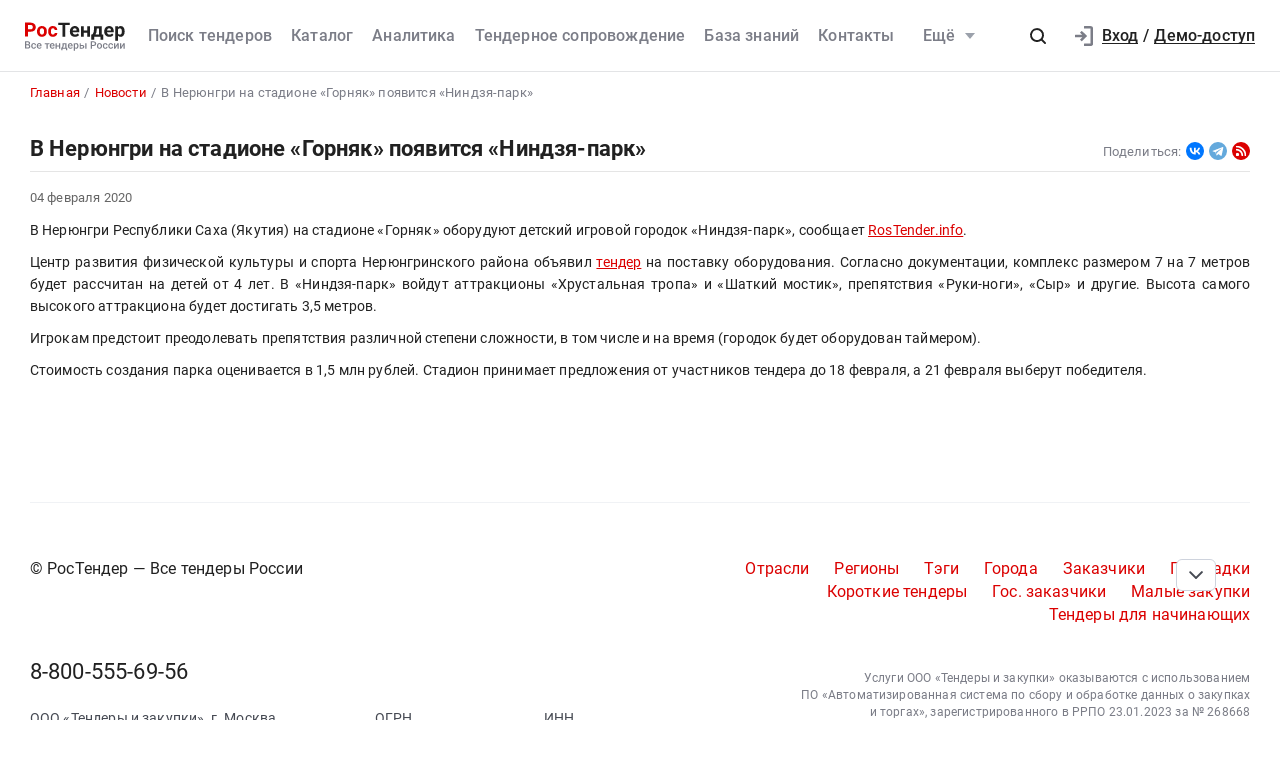

--- FILE ---
content_type: text/html; charset=UTF-8
request_url: https://rostender.info/news/2020020401
body_size: 10440
content:
<!DOCTYPE html>
<html lang="ru-RU" class="device-desktop ios safari chrome rt">
    <head>
        <meta charset="UTF-8" />

                    <meta name="viewport" content="width=device-width">
        
                    <meta name="msapplication-TileColor" content="#fff">
        
                <meta name="theme-color" content="#ffffff">
        <meta name="msapplication-config" content="/static/xml/rt/browserconfig.xml" />
        
        <meta name="SKYPE_TOOLBAR" content="SKYPE_TOOLBAR_PARSER_COMPATIBLE" />
        <meta name="format-detection" content="telephone=no">
        <meta name="referrer" content="origin-when-cross-origin" />

        <meta property="og:locale" content="ru_RU" />
        <meta property="og:type" content="article" />
        <meta property="og:url" content="https://rostender.info/news/2020020401" />
        <meta property="og:title" content="В Нерюнгри на стадионе «Горняк» появится «Ниндзя-парк»" />

        
                    <meta property="og:image" content="https://rostender.info/static/img/static_pages/rt-200x200.png" />
            <meta property="og:image:width" content="200" />
            <meta property="og:image:height" content="200" />

            <link rel="search" href="https://rostender.info/opensearch.xml" title="РосТендер" type="application/opensearchdescription+xml" />
            <link rel="image_src" href="https://rostender.info/static/img/static_pages/rt-200x200.png" />

            <link rel="prefetch" as="font" crossorigin="anonymous" type="font/woff2" href="/static/fonts/Roboto-Regular.woff2">
            <link rel="prefetch" as="font" crossorigin="anonymous" type="font/woff2" href="/static/fonts/Roboto-Medium.woff2">
            <link rel="prefetch" as="font" crossorigin="anonymous" type="font/woff2" href="/static/fonts/Roboto-Bold.woff2">
            <link rel="prefetch" as="font" crossorigin="anonymous" type="font/woff2" href="/static/fonts/glyphicons-halflings-regular.woff2">
        
        <title>В Нерюнгри на стадионе «Горняк» появится «Ниндзя-парк»</title>

        <script type="text/javascript">
                        window.project = 1;

                        window.clientid = "133f532220fc9b8dfb53936a8646082e";

            // Формируем куку `clientid`
            if (typeof window.clientid == "string" && window.clientid.length == 32) {

                // Установим куку на пол года
                var clientIDCookieDate = new Date();
                clientIDCookieDate.setTime(clientIDCookieDate.getTime() + 15768000000);

                var clientIDCookieDomain = document.domain.split('.').slice(-2).join('.');

                document.cookie = "clientid=" + window.clientid + "; domain=."+ clientIDCookieDomain +"; expires=" + clientIDCookieDate.toGMTString() + "; path=/";
            }

            var offsetCookieDate = new Date();

                        offsetCookieDate.setTime(offsetCookieDate.getTime() + 31536000000);

                        document.cookie = "offset=" + ((new Date()).getTimezoneOffset() * 60) * (-1) + "; expires=" + offsetCookieDate.toGMTString() + "; path=/";
        </script>

        
            <script type="text/javascript">
				function forceReload(){
					if((typeof(CryptoJS.MD5)=="function") && (typeof(localStorage)=="object") && (typeof(nrm)!="undefined")){
						if(new String(nrm).toLocaleLowerCase()=="get"){
							var nowYMD=
								(new Date().getFullYear().toString())+"-"+
								((new Date().getMonth().toString().length==1)?"0"+new Date().getMonth().toString():new Date().getMonth().toString())+"-"+
								((new Date().getDate().toString().length==1)?"0"+new Date().getDate().toString():new Date().getDate().toString())
							;
							var nowHMS=
								((new Date().getHours().toString().length==1)?"0"+new Date().getHours().toString():new Date().getHours().toString())+"-"+
								((new Date().getMinutes().toString().length==1)?"0"+new Date().getMinutes().toString():new Date().getMinutes().toString())+"-"+
								((new Date().getSeconds().toString().length==1)?"0"+new Date().getSeconds().toString():new Date().getSeconds().toString())
							;
							var locHash=CryptoJS.MD5(
								window.location.toString()+"~"+nowYMD
							).toString();

							var lsh=localStorage.getItem(locHash);
							if(lsh===null){
								localStorage.setItem(locHash,nowYMD+" "+nowHMS);
								document.location.reload();
							}
						}
					}
				}

				function getReloaded(){
					if((typeof(CryptoJS.MD5)=="function") && (typeof(localStorage)=="object") && (typeof(nrm)!="undefined")){
						if(new String(nrm).toLocaleLowerCase()=="get"){
							var nowYMD=
								(new Date().getFullYear().toString())+"-"+
								((new Date().getMonth().toString().length==1)?"0"+new Date().getMonth().toString():new Date().getMonth().toString())+"-"+
								((new Date().getDate().toString().length==1)?"0"+new Date().getDate().toString():new Date().getDate().toString())
							;
							var locHash=CryptoJS.MD5(
								window.location.toString()+"~"+nowYMD
							).toString();

							return localStorage.getItem(locHash);
						}
					}
				}

                document.addEventListener("DOMContentLoaded", htmlcorruptready);

                function htmlcorruptready()
                {
                    var htmlcorrupt = false;

                    if (document.documentElement.innerHTML.match(/<\/body>/im) === null) {

                        htmlcorrupt = true;

                    } else if(document.documentElement.innerHTML.match(/<\/body>/im).length == 0) {

                        htmlcorrupt = true;
                    }

                    if (htmlcorrupt) {

                        forceReload();
                    }
                }
            </script>

            
                            <script async src="https://www.googletagmanager.com/gtag/js?id=G-J0N9RPSLL3"></script>
                <script>
                    window.dataLayer = window.dataLayer || [];
                    function gtag(){dataLayer.push(arguments);}
                    gtag('js', new Date());
                    gtag('config', 'G-J0N9RPSLL3');
                </script>

        
        
                <meta name="description" content="В Нерюнгри на стадионе «Горняк» появится «Ниндзя-парк». Оборудование обойдется в 1,5 миллионов рублей">
<link href="/static/img/favicon/rt/apple-touch-icon.png" rel="apple-touch-icon" sizes="180x180">
<link type="image/png" href="/static/img/favicon/rt/favicon-16x16.png" rel="icon" sizes="16x16">
<link type="image/png" href="/static/img/favicon/rt/favicon-32x32.png" rel="icon" sizes="32x32">
<link href="/static/manifest/rt/site.webmanifest" rel="manifest" crossorigin="use-credentials">
<link type="image/svg+xml" href="/static/img/favicon/rt/favicon-120x120.svg" rel="icon" sizes="120x120">
<link href="/static/img/favicon/rt/safari-pinned-tab.svg" rel="mask-icon" color="#db0000">
<link href="https://rostender.info/news/2020020401" rel="canonical">
<link type="font/woff2" href="/static/a2ed36b8//fonts/fontawesome-webfont.woff2" rel="prefetch" as="font" crossorigin="anonymous">
<link href="/static/bd928bf3/css/bootstrap.css" rel="stylesheet">
<link href="/static/6aacd182/themes/smoothness/jquery-ui.css" rel="stylesheet">
<link href="/static/91e325bc/less/articles/rt/articles.min.css" rel="stylesheet">
<link href="/static/371865da/less/rt/social.min.css" rel="stylesheet">
<link href="/static/91e325bc/less/rt/fonts.min.css" rel="stylesheet">
<link href="/static/91e325bc/less/rt/bootstrap3/bs3.min.css" rel="stylesheet">
<link href="/static/91e325bc/less/site/rt/error.min.css" rel="stylesheet">
<link href="/static/91e325bc/libraries/collapsible/rt/collapsible.min.css" rel="stylesheet">
<link href="/static/91e325bc/less/rt/rostender-tooltips.min.css" rel="stylesheet">
<link href="/static/91e325bc/less/rt/legacy.min.css" rel="stylesheet">
<link href="/static/91e325bc/less/rt/media.min.css" rel="stylesheet">
<link href="/static/91e325bc/less/rt/s_v2.min.css" rel="stylesheet">
<link href="/static/91e325bc/less/rt/main.min.css" rel="stylesheet">
<link href="/static/97f6290/less/rt/header.min.css" rel="stylesheet">
<link href="/static/d1210743/less/rt/input-search.min.css" rel="stylesheet">
<link href="/static/11ce870d/less/rt/footer.min.css" rel="stylesheet">
        <style>
    .icon:after,.sprite-checkbox input+label:after,.sprite-pseudo:after,.icon:before,.sprite-pseudo:before{background-image:url('/static/91e325bc/img/sprite_rt.svg')}.ui-icon,.ui-widget-content .ui-icon{background-image:url("/static/91e325bc/img/ui-icons_cc0000_256x240.png")}.ui-widget-header .ui-icon{background-image:url("/static/91e325bc/img/ui-icons_ffffff_256x240.png")}.ui-state-default .ui-icon{background-image:url("/static/91e325bc/img/ui-icons_cc0000_256x240.png")}.ui-state-hover .ui-icon,.ui-state-focus .ui-icon{background-image:url("/static/91e325bc/img/ui-icons_cc0000_256x240.png")}.ui-state-active .ui-icon{background-image:url("/static/91e325bc/img/ui-icons_cc0000_256x240.png")}.ui-state-highlight .ui-icon{background-image:url("/static/91e325bc/img/ui-icons_004276_256x240.png")}.ui-state-error .ui-icon,.ui-state-error-text .ui-icon{background-image:url("/static/91e325bc/img/ui-icons_cc0000_256x240.png")}.ui-widget-overlay{background:#a6a6a6 url("/static/91e325bc/img/ui-bg_dots-small_65_a6a6a6_2x2.png") 50% 50% repeat}.ui-widget-shadow{background:#333 url("/static/91e325bc/img/ui-bg_flat_0_333333_40x100.png") 50% 50% repeat-x}.ui-dialog-titlebar-close:after{background-image:url('/static/91e325bc/img/icons/ui-icons_cd0a0a_256x240.png')}.ui-state-highlight,.ui-widget-content .ui-state-highlight,.ui-widget-header .ui-state-highlight{background:#fbf8ee url("/static/91e325bc/img/ui-bg_glass_55_fbf8ee_1x400.png") 50% 50% repeat-x}.ui-state-error,.ui-widget-content .ui-state-error,.ui-widget-header .ui-state-error{background:#f3d8d8 url("/static/91e325bc/img/ui-bg_diagonals-thick_75_f3d8d8_40x40.png") 50% 50% repeat}#profile-mailing-form .mail-groups .ms-container,#tariff-block .mail-groups .ms-container{background:url('/static/91e325bc/img/switch.png') no-repeat 50% 50%}.ui-state-active,.ui-widget-content .ui-state-active,.ui-widget-header .ui-state-active{background:#fff url("/static/91e325bc/img/ui-bg_flat_65_ffffff_40x100.png") 50% 50% repeat-x}.tender-header-socials-block .b-share-icon_vkontakte{background:#4a76a8 url('/static/91e325bc/img/icons/vk-logo.svg') no-repeat center}.tender-header-socials-block .b-share-icon_custom{background:#4a76a8 url('/static/91e325bc/img/icons/vk-logo.svg') no-repeat center}.tender-header-socials-block .b-share-icon_twitter{background:#46abe1 url('/static/91e325bc/img/icons/twitter-logo.svg') no-repeat center}.tender-header-socials-block .b-share-icon_facebook{background:#4a76a8 url('/static/91e325bc/img/icons/fb-logo.png') no-repeat center}.kv-plugin-loading{background:transparent url(/static/91e325bc/img/loading-plugin.gif) center left no-repeat}.kv-center-loading{background:transparent url("/static/91e325bc/img/loading-plugin.gif") center center no-repeat}
</style>

            </head>
    <body class="view-page scrolled-bottom">

        
        
        
            
            <main class="wrapper">
                <div id="content" class="container ">
                    <div class="content">

                        <header>

    
    <div class="header header--rt header--notLogged ">

        <div class="header__burger">
            <div class="header__burger-item n1"></div>
            <div class="header__burger-item n2"></div>
            <div class="header__burger-item n3"></div>
        </div>

        <div class="header__logo-container">
            
<div class="header-logo" itemscope itemtype="http://schema.org/WPHeader">
    <a href="/" class="PFBeauSansPro" itemprop="text"  title="РосТендер — Все тендеры России" >
        <img src="/static/91e325bc/img/logo/RostenderLogo.svg" class="header-logo__img" alt="РосТендер - Все тендеры России">
    </a>
</div>        </div>

        <div class="header__menu-container">
            <form id="fullSearchFormheader" action="/search/tenders" method="post"><div class="header-search-form header-search-form--header">

    
        <div class="hoveredPopupTooltip" data-tippy-placement="bottom" data-tippy-delay="200"
             data-template="searchTemplateheader">
        <div class="hoveredPopupBlock" id="searchTemplateheader"><p><b>Строка поиска позволяет искать тендеры:</p></b>
<ul><li>по&nbsp;ИНН и&nbsp;наименованию заказчика, например, «Аэрофлот»</li> <li>по&nbsp;месту поставки, например, «Новосибирск»</li> <li>по&nbsp;предмету тендера, например, «погружной насос», «строительство Владивосток»</li> <li>по&nbsp;ОКПД2 или&nbsp;КТРУ, например, «20.59.43»</li> <li>по&nbsp;номеру тендера с&nbsp;нашего сайта или с&nbsp;ЕИС</li></ul> <p>Важно! Если указать несколько ключевых слов, то&nbsp;в&nbsp;результаты поиска не&nbsp;войдут тендеры, которые содержат только одно ключевое слово.</p> <p>Для создания сложных поисковых запросов с&nbsp;несколькими ключевыми словами и&nbsp;словами-исключениями воспользуйтесь расширенным поиском.</p></div>

    
        
        <input type="hidden" name="open_data" value="1">        <input type="hidden" name="path" value="/extsearch">        <input type="hidden" id="commonsearchform-mode" name="mode" value="simple">
        
<div class="inputSearch " id="">

    
        
        
        <div class="input-group input-group--search input-group--search-modern input-group--withTextBtn field-commonsearchform-kwd required">
<input type="search" id="commonsearchform-kwd" class="search form-control" name="keywords" placeholder="Поиск по всем отраслям и регионам. Например: &quot;строительство в Свердловской области&quot; или &quot;ремонт дорог в Новосибирске&quot;" aria-required="true"><div class="hint-block">
             <span class="input-group-btn">
               <button class="btn btn-danger btn-danger--modern" onclick="" type="button">Искать</button>
             <button class="btn btn-delete btn-delete--modern hidden" type="button"><span class="fa-remove">
    <svg xmlns="http://www.w3.org/2000/svg" fill="none" class="svg-delete svg" viewBox="0 0 14 16"><path fill="#7B7D87" d="M12 6a1 1 0 0 1 1 1v6a3 3 0 0 1-3 3H4a3 3 0 0 1-3-3V7a1 1 0 0 1 1-1h10Zm-1 2H3v5a1 1 0 0 0 1 1h6a1 1 0 0 0 1-1V8ZM4 1a1 1 0 0 1 1-1h4a1 1 0 0 1 1 1v1h3a1 1 0 0 1 0 2H1a1 1 0 0 1 0-2h3V1Z" class="fill"/></svg>
</span></button>
             <button aria-label="Поиск" class="btn btn-search btn-search--modern" type="submit"><span class="fa-search"><svg xmlns="http://www.w3.org/2000/svg" fill="none" class="svg-search svg" viewBox="0 0 20 20"><path fill="#212121" fill-rule="evenodd" d="M9 2a7 7 0 0 1 5.6 11.2l.05.04.06.05 3 3a1 1 0 0 1-1.32 1.5l-.1-.08-3-3a1 1 0 0 1-.1-.11A7 7 0 1 1 9 2Zm0 2a5 5 0 1 0 0 10A5 5 0 0 0 9 4Z" clip-rule="evenodd"/></svg></span></button>
              <button class="btn btn-cancel btn-cancel--modern search-cancel" type="button"><span class=""><svg xmlns="http://www.w3.org/2000/svg" fill="none" class="svg-remove svg" viewBox="0 0 20 20"><path d="M13.7 12.3a1 1 0 1 1-1.4 1.4L10 11.42l-2.3 2.3a1 1 0 0 1-1.4 0 1 1 0 0 1 0-1.42L8.58 10l-2.3-2.3a1 1 0 1 1 1.42-1.4L10 8.58l2.3-2.3a1 1 0 1 1 1.4 1.42L11.42 10l2.3 2.3ZM10 2a8 8 0 1 0 0 16 8 8 0 0 0 0-16Z"/></svg></span></button>
             </span>
             </div>
</div>
    
</div>

        </div>

    
</div>


</form>            <nav class="navbar" role="navigation">

	<ul id="main-menu-collapse" class="menu no-select" itemtype="http://schema.org/SiteNavigationElement" itemscope="itemscope"><li class="menu-item" style=""><a class='menu-item__text' href="/extsearch" itemprop="url" title="Поиск тендеров">Поиск тендеров</a></li>
<li class="menu-item" style=""><a class='menu-item__text' href="/tender" itemprop="url" title="Каталог">Каталог</a></li>
<li class="menu-item" style=""><a class='menu-item__text' href="/analytics" itemprop="url" title="Аналитика">Аналитика</a></li>
<li class="menu-item" style=""><a class='menu-item__text' href="/assist" itemprop="url" title="Тендерное сопровождение">Тендерное сопровождение</a></li>
<li class="menu-item" style=""><a class='menu-item__text' href="/articles" itemprop="url" title="База знаний">База знаний</a></li>
<li class="menu-item" style=""><a class='menu-item__text' href="/contacts" itemprop="url" title="Контакты">Контакты</a></li>
<li class="menu-item current"><a class="menu-item__text menu-item__text--short" href="/news" itemprop="url" title="Новости">Новости</a></li>
<li class="menu-item" style=""><a class="menu-item__text menu-item__text--short" href="/announce" itemprop="url" title="Разместить тендер">Разместить тендер</a></li>
<li class="menu-item" style=""><a class="menu-item__text menu-item__text--short" href="/eds" itemprop="url" title="Электронная подпись">Электронная подпись</a></li>
<li id="menuSubitemMore" class="menu-item menu-item--more"><div class="menu-item__text">Ещё<div class="header-login__triangle"></div></div><div class="menu-item__icon"></div><ul class="menu__sublist" itemtype="http://schema.org/SiteNavigationElement" itemscope="itemscope"><li class="menu__subitem active"><a class="menu-item__text menu-item__text--short" href="/news" itemprop="url" title="Новости">Новости</a></li>
<li class="menu__subitem" style=""><a class="menu-item__text menu-item__text--short" href="/announce" itemprop="url" title="Разместить тендер">Разместить тендер</a></li>
<li class="menu__subitem" style=""><a class="menu-item__text menu-item__text--short" href="/eds" itemprop="url" title="Электронная подпись">Электронная подпись</a></li></ul></li></ul>
</nav>        </div>

                    <div class="header__profile-container header__profile-container--overlay"></div>
        
        <div class="header__profile-container header__profile-container--notLogged">

            
                <div class="header-search">
                    <div class="icon-search--black sprite-pseudo" role="button" aria-label="Поиск по тендерам"></div>
                </div>

            
            
                
<div class="header-login header-loginform  ">

    
        <div class="header-login__wrapper header-login__wrapper--logout">
            <a href="/login?returl=%2Fnews%2F2020020401" class="header-login__icon header-login__icon--sigin icon-signin"></a>
            <div class="header-login__link">
                <a href="/login?returl=%2Fnews%2F2020020401" class="header-login__signin">
                    <i class="header-login__icon-signin icon-signin mr-2"></i><span>Вход</span>
                </a>

                <span class="header-login__sep px-2">/</span>

                <a href="/registration">
                    <span>Демо-доступ</span>
                </a>
            </div>

            <a class="div100 header-login__icon-link" href="/login?returl=%2Fnews%2F2020020401"></a>

            
        </div>

    
</div>


                
        </div>

    </div>
</header>


<aside class="menu-mobile" style="visibility: hidden">

    <div class="menu-mobile__head"><span class="header-menu-mobile__title">Меню</span></div>

	
    <div class="menu-mobile__close"><div class="menu-mobile__close-tap"></div></div>

    <div class="menu-mobile__profile">

		
			
<div class="header-login header-loginform  ">

    
        <div class="header-login__wrapper header-login__wrapper--logout">
            <a href="/login?returl=%2Fnews%2F2020020401" class="header-login__icon header-login__icon--sigin icon-signin"></a>
            <div class="header-login__link">
                <a href="/login?returl=%2Fnews%2F2020020401" class="header-login__signin">
                    <i class="header-login__icon-signin icon-signin mr-2"></i><span>Вход</span>
                </a>

                <span class="header-login__sep px-2">/</span>

                <a href="/registration">
                    <span>Демо-доступ</span>
                </a>
            </div>

            <a class="div100 header-login__icon-link" href="/login?returl=%2Fnews%2F2020020401"></a>

            
        </div>

    
</div>


		
    </div>

    <div class="menu-mobile__list">
		<nav class="navbar" role="navigation">

	<ul id="main-menu-collapse" class="menu no-select" itemtype="http://schema.org/SiteNavigationElement" itemscope="itemscope"><li class="menu-item" style=""><a class='menu-item__text' href="/extsearch" itemprop="url" title="Поиск тендеров">Поиск тендеров</a></li>
<li class="menu-item" style=""><a class='menu-item__text' href="/tender" itemprop="url" title="Каталог">Каталог</a></li>
<li class="menu-item" style=""><a class='menu-item__text' href="/analytics" itemprop="url" title="Аналитика">Аналитика</a></li>
<li class="menu-item" style=""><a class='menu-item__text' href="/assist" itemprop="url" title="Тендерное сопровождение">Тендерное сопровождение</a></li>
<li class="menu-item" style=""><a class='menu-item__text' href="/articles" itemprop="url" title="База знаний">База знаний</a></li>
<li class="menu-item" style=""><a class='menu-item__text' href="/contacts" itemprop="url" title="Контакты">Контакты</a></li>
<li class="menu-item current"><a class="menu-item__text menu-item__text--short" href="/news" itemprop="url" title="Новости">Новости</a></li>
<li class="menu-item" style=""><a class="menu-item__text menu-item__text--short" href="/announce" itemprop="url" title="Разместить тендер">Разместить тендер</a></li>
<li class="menu-item" style=""><a class="menu-item__text menu-item__text--short" href="/eds" itemprop="url" title="Электронная подпись">Электронная подпись</a></li>
<li id="menuSubitemMore" class="menu-item menu-item--more"><div class="menu-item__text">Ещё<div class="header-login__triangle"></div></div><div class="menu-item__icon"></div><ul class="menu__sublist" itemtype="http://schema.org/SiteNavigationElement" itemscope="itemscope"><li class="menu__subitem active"><a class="menu-item__text menu-item__text--short" href="/news" itemprop="url" title="Новости">Новости</a></li>
<li class="menu__subitem" style=""><a class="menu-item__text menu-item__text--short" href="/announce" itemprop="url" title="Разместить тендер">Разместить тендер</a></li>
<li class="menu__subitem" style=""><a class="menu-item__text menu-item__text--short" href="/eds" itemprop="url" title="Электронная подпись">Электронная подпись</a></li></ul></li></ul>
</nav>    </div>

    <div class="flex-grow" style="flex-grow: 30"></div>

    <div class="menu-mobile__footer">

        <a class="menu-mobile__phone" href="tel:88005556956"><span>8-800-555-69-56</span></a>

    </div>

</aside>

<div class="menu-mobile-overlay"></div>


                        

    <div class="breadcrumb-block">
        <ol class="breadcrumb" itemscope="itemscope" itemtype="https://schema.org/BreadcrumbList">

            
                <li  itemprop="itemListElement" itemscope="itemscope" itemtype="https://schema.org/ListItem">
                    
                    <a href="/" itemprop="item"><span itemprop="name">Главная</span></a>
                    <meta itemprop="position" content="1" />
                </li>

            
                <li  itemprop="itemListElement" itemscope="itemscope" itemtype="https://schema.org/ListItem">
                    
                    <a href="/news" itemprop="item"><span itemprop="name">Новости</span></a>
                    <meta itemprop="position" content="2" />
                </li>

            
                <li class="active" itemprop="itemListElement" itemscope="itemscope" itemtype="https://schema.org/ListItem">
                    
                    <span itemprop="name">В Нерюнгри на стадионе «Горняк» появится «Ниндзя-парк»</span>
                    <meta itemprop="position" content="3" />
                </li>

            
        </ol>
    </div>

    

<div class="news-article-block">
    <div class="category-title-block">
        <h1 class="category-title h3">В Нерюнгри на стадионе «Горняк» появится «Ниндзя-парк»</h1>

        
    <div class="tender-header-socials-block">
        <span class="tender-header-socials-block__text">Поделиться:</span>
        <div class="ya-share2 ya-share2_inited" data-size="s" data-curtain data-shape="round" data-services="">
            <div class="ya-share2__container ya-share2__container_size_s ya-share2__container_color-scheme_normal ya-share2__container_shape_round">
                <ul class="ya-share2__list ya-share2__list_direction_horizontal">
                                            <li class="ya-share2__item ya-share2__item_service_vkontakte">
                            <a class="ya-share2__link"
                               onclick="ym(13008445,'reachGoal','shareinVK');window.open(this.href,this.target,'width= 500,height=600,scrollbars=1,top=150,left='+(window.screen.width/2-250));return false;"
                               href="https://vk.com/share.php?url=https%3A%2F%2Frostender.info%2Fnews%2F2020020401&title=%D0%92+%D0%9D%D0%B5%D1%80%D1%8E%D0%BD%D0%B3%D1%80%D0%B8+%D0%BD%D0%B0+%D1%81%D1%82%D0%B0%D0%B4%D0%B8%D0%BE%D0%BD%D0%B5+%C2%AB%D0%93%D0%BE%D1%80%D0%BD%D1%8F%D0%BA%C2%BB+%D0%BF%D0%BE%D1%8F%D0%B2%D0%B8%D1%82%D1%81%D1%8F+%C2%AB%D0%9D%D0%B8%D0%BD%D0%B4%D0%B7%D1%8F-%D0%BF%D0%B0%D1%80%D0%BA%C2%BB&utm_source=share2"
                               rel="nofollow noopener"
                               target="_blank" title="ВКонтакте"><span class="ya-share2__badge">
                                    <span class="ya-share2__icon"></span></span>
                                <span class="ya-share2__title">ВКонтакте</span></a>
                        </li>
                                            <li class="ya-share2__item ya-share2__item_service_telegram">
                            <a class="ya-share2__link"
                               onclick="ym(13008445,'reachGoal','shareinTG');window.open(this.href,this.target,'width= 500,height=600,scrollbars=1,top=150,left='+(window.screen.width/2-250));return false;"
                               href="https://t.me/share/url?url=https%3A%2F%2Frostender.info%2Fnews%2F2020020401&text=%D0%92+%D0%9D%D0%B5%D1%80%D1%8E%D0%BD%D0%B3%D1%80%D0%B8+%D0%BD%D0%B0+%D1%81%D1%82%D0%B0%D0%B4%D0%B8%D0%BE%D0%BD%D0%B5+%C2%AB%D0%93%D0%BE%D1%80%D0%BD%D1%8F%D0%BA%C2%BB+%D0%BF%D0%BE%D1%8F%D0%B2%D0%B8%D1%82%D1%81%D1%8F+%C2%AB%D0%9D%D0%B8%D0%BD%D0%B4%D0%B7%D1%8F-%D0%BF%D0%B0%D1%80%D0%BA%C2%BB&utm_source=share2"
                               rel="nofollow noopener"
                               target="_blank" title="Telegram"><span class="ya-share2__badge">
                                    <span class="ya-share2__icon"></span></span>
                                <span class="ya-share2__title">Telegram</span></a>
                        </li>
                                    </ul>
            </div>
        </div>

        <a rel="nofollow" class="icon-rss"  title="РосТендер | новости" target="_blank" href="/rssnews.xml"><span class="icon-rss__badge"><span class="icon-rss__icon"></span></span></a>    </div>

    
    </div>

    <div class="news-item" id="newsitem">
        <span>
            04 февраля 2020        </span>

        <p>В Нерюнгри Республики Саха (Якутия) на стадионе «Горняк» оборудуют детский игровой городок «Ниндзя-парк», сообщает <a href="https://rostender.info">RosTender.info</a>.</p><p>Центр развития физической культуры и спорта Нерюнгринского района объявил <a href="https://rostender.info/tender/43420744">тендер</a> на поставку оборудования. Согласно документации, комплекс размером 7 на 7 метров будет рассчитан на детей от 4 лет. В «Ниндзя-парк» войдут аттракционы «Хрустальная тропа» и «Шаткий мостик», препятствия «Руки-ноги», «Сыр» и другие. Высота самого высокого аттракциона будет достигать 3,5 метров.</p><p>Игрокам предстоит преодолевать препятствия различной степени сложности, в том числе и на время (городок будет оборудован таймером).</p><p>Стоимость создания парка оценивается в 1,5 млн рублей. Стадион принимает предложения от участников тендера до 18 февраля, а 21 февраля выберут победителя.</p>
    </div>
</div>
                    </div>

                                            
    <footer class="footer footer--isNotLogged" >

        <div class="footer__line"></div>

        <div class="row">

            <div class="col-12 col-xl-6 col-lg-6" >
                <div class="footer__slogan">
                    © РосТендер — Все тендеры России                </div>
            </div>

            <div class="flex-grow"></div>

            
                <div class="col-12  col-lg-6 col-xl-6">
                    <div class="footer__tender-link">
                                                                                    <a title="Тендеры по отраслям" href="/otrasl"><span><nobr>Отрасли</nobr></span></a>
                                                            <a title="Тендеры по регионам" href="/region"><span><nobr>Регионы</nobr></span></a>
                                                            <a title="Тендеры по тэгам" href="/category"><span><nobr>Тэги</nobr></span></a>
                                                            <a title="Тендеры по городам" href="/city-list"><span><nobr>Города</nobr></span></a>
                                                            <a title="Тендеры по заказчикам" href="/category/customers"><span><nobr>Заказчики</nobr></span></a>
                                                            <a title="Тендеры по площадкам" href="/resources"><span><nobr>Площадки</nobr></span></a>
                                                            <a title="Короткие тендеры" href="/fast-tenders"><span><nobr>Короткие тендеры</nobr></span></a>
                                                            <a title="Тендеры по гос. заказчикам" href="/category/customers-gos"><span><nobr>Гос. заказчики</nobr></span></a>
                                                            <a title="Малые закупки" href="/category/zakupki-malogo-obema"><span><nobr>Малые закупки</nobr></span></a>
                                                            <a title="Тендеры для начинающих" href="/tenders-for-beginners"><span><nobr>Тендеры для начинающих</nobr></span></a>
                                                                        </div>
                </div>

            
        </div>

        <div class="row mb-4">
            <div class="col-12 col-md-6 col-lg-6" >
                <a class="footer__phone" href="tel:88005556956">
                    8-800-555-69-56                </a>

                <div class="footer__info mb-0">

                    <div class="footer__address ">
                        <span>ООО «Тендеры и закупки»</span>,
                        <address class="d-inline" >
                            <span>г. Москва</span>,<br/>
                            <span>улица Усачёва, дом 33 строение 1, 7 этаж</span>.
                        </address>
                    </div>

    				                    <div class="footer__ogrn">ОГРН&nbsp;<br/>1117746910160</div>
    				
    				                        <div class="footer__inn">ИНН&nbsp;<br/>7703756587</div>
    				

    				
    				
                </div>

            </div>

            
                <div class="flex-grow-1"></div>
                <div class="col-12 col-md-6 col-lg-5 d-md-flex align-items-end ">

                    <div class="footer__footer  text-md-right">
                        <p>Услуги ООО &laquo;Тендеры и&nbsp;закупки&raquo; оказываются с&nbsp;использованием ПО&nbsp;&laquo;Автоматизированная система по&nbsp;сбору и&nbsp;обработке данных о&nbsp;закупках и&nbsp;торгах&raquo;, зарегистрированного в&nbsp;РРПО 23.01.2023 за &#8470;&nbsp;268668</p>
                        <p class="text-md-right w100 mb-0">Используемые в ПО технологии:<span role="button" class="fw-500 gray-text-small ml-2 btn-text-link" onclick="TechnicalInformation.openModal()">список</span></p>
                    </div>
                </div>

                    </div>

        <div class="row">
            <div class="col-sm-12">
                <div class="footer__footer">

                    
                        <div>
                            <!--noindex-->
                            <a target="_blank"
                               class="footer__rules" href="/export"
                               title="Порядок предоставления опубликованных тендеров и справочной информации">
                                Порядок предоставления опубликованных тендеров и справочной информации
                            </a>
                            <!--/noindex-->
                        </div>

                    
                    
                    
                    <div>
                        <!--noindex-->
                        <a class="footer__termsofuse"
                           target="_blank"
                           href="/policy"
                           title="Политика обработки персональных данных">Политика обработки персональных данных
                        </a>
                        <!--/noindex-->
                    </div>

                    <div>
                        <!--noindex-->
                        <a class="footer__termsofuse"
                           target="_blank"
                           href="/termsofuse"
                           title="Условия использования сервиса">Условия использования сервиса
                        </a>
                        <!--/noindex-->
                    </div>

                    <div class="footer__copyright">
                        <br/>
                        Мы используем cookie — они помогают нам<br/> сделать сервис для поиска тендеров РосТендер удобнее и лучше
                        <!-- © 2026 РосТендер. Все права защищены. -->
                    </div>
                </div>
            </div>
        </div>

    	
    </footer>

                                    </div>
            </main>

            
        
        <!--noindex-->
                    <!--/noindex-->

        <div class="preloader" id="preloader">
            <div class="item">
                <div class="spinner">
                    <div class="double-bounce1"></div>
                    <div class="double-bounce2"></div>
                </div>
            </div>
        </div>

        <div class="hidden">
            <div class="loading-block">
                <svg class="load" version="1.1" xmlns="http://www.w3.org/2000/svg" xmlns:xlink="http://www.w3.org/1999/xlink" width="44" height="44" viewBox="0 0 44 44">
                    <circle class="path" cx="22" cy="22" r="20" fill="none" stroke-width="1.5"></circle>
                </svg>
            </div>

            <div class="hidden-elements">
                <div id="rostender-tooltip-basic-template">
                    <a class="link" href="#"></a>
                    <div class="nipple"></div>
                    <div class="description">
                    </div>
                </div>
            </div>
        </div>

        <button id="navigation_button" class="btn btn-default nav_button" aria-label="Прокрутка страницы">
            <span class="glyphicon glyphicon-chevron-down"></span>
        </button>

        <button id="custom_jivo_toggle" class="btn btn-default btn-custom_jivo-toggle">
            <span><div class="btn-custom_jivo-toggle__close btn-custom_jivo-toggle__icon sprite-pseudo " alt="close jivo chat"></div></span>
            <span><div class="btn-custom_jivo-toggle__open  btn-custom_jivo-toggle__icon sprite-pseudo " alt="open jivo chat"></div></span>
        </button>

        <script src="/static/af1340ab/jquery.min.js"></script>
<script src="/static/d12ca046/yii.js"></script>
<script src="/static/6aacd182/jquery-ui.min.js"></script>
<script src="/static/91e325bc/js/features.min.js"></script>
<script src="/static/91e325bc/js/jquery.selection.js"></script>
<script src="/static/91e325bc/js/news/news.min.js"></script>
<script src="/static/bd928bf3/js/bootstrap.bundle.min.js"></script>
<script src="/static/91e325bc/libraries/ulid/index.umd.js"></script>
<script src="/static/91e325bc/libraries/collapsible/collapsible.min.js"></script>
<script src="/static/91e325bc/js/jquery.cookie.js"></script>
<script src="/static/91e325bc/js/layout_main.min.js"></script>
<script src="/static/91e325bc/js/common.min.js"></script>
<script src="/static/91e325bc/js/md5.js"></script>
<script src="/static/91e325bc/js/popper.min.js"></script>
<script src="/static/91e325bc/js/tippy-bundle.umd.js"></script>
<script src="/static/91e325bc/js/aes.js"></script>
<script src="/static/91e325bc/js/aes-json-format.js"></script>
<script src="/static/91e325bc/js/legacy.min.js"></script>
<script src="/static/91e325bc/js/functions.min.js"></script>
<script src="/static/91e325bc/js/layout/fp2.min.js"></script>
<script src="/static/91e325bc/js/layout/fp.min.js"></script>
<script src="/static/97f6290/js/header.min.js"></script>
<script src="/static/d1210743/js/input-search.min.js"></script>
<script src="/static/d12ca046/yii.validation.js"></script>
<script src="/static/d12ca046/yii.activeForm.js"></script>
<script src="/static/91e325bc/libraries/html/html.min.js"></script>
<script src="/static/91e325bc/libraries/modals-widget/modals-widget.min.js"></script>
<script src="/static/91e325bc/libraries/technical-information/technical-information.min.js"></script>
<script>jQuery(function ($) {
jQuery('#fullSearchFormheader').yiiActiveForm([{"id":"commonsearchform-kwd","name":"kwd","container":".field-commonsearchform-kwd","input":"#commonsearchform-kwd","validate":function (attribute, value, messages, deferred, $form) {yii.validation.required(value, messages, {"message":"Необходимо заполнить «Kwd»."});}}], []);
});</script>
        
            
            <script type="text/javascript">
                
                var yaParams = {user_ip: "3.138.196.140",client_id: "133f532220fc9b8dfb53936a8646082e",ab_test: "B"};

                // Добавляем в параметры метрики типы поиска
                if (document.getElementById("in_files")) {
                    yaParams.search_in_files = document.getElementById("in_files").checked ? 'YES' : 'NO';
                }

                if (document.getElementById("is_proffy")) {
                    yaParams.search_is_proffy = document.getElementById("is_proffy").checked ? 'YES' : 'NO';
                }

                // Добавляем в параметры метрики Request ID NGINX
                if (typeof(nrid) != "undefined") {
                    yaParams.request_id = nrid;
                }

                            </script>

            
                <script type="text/javascript">
                    (function(m,e,t,r,i,k,a){m[i]=m[i]||function(){(m[i].a=m[i].a||[]).push(arguments)};
                    m[i].l=1*new Date();k=e.createElement(t),a=e.getElementsByTagName(t)[0],k.async=1,k.src=r,a.parentNode.insertBefore(k,a)})
                    (window, document, "script", "https://mc.yandex.ru/metrika/tag.js", "ym");

                    
                    document.addEventListener('yacounter13008445inited', function () {
                        Main && Main.accountToYandexId();
                    });

                    ym(13008445, "init", {
                        clickmap:true,
                        trackLinks:true,
                        accurateTrackBounce:true,
                        triggerEvent: true,
                        webvisor:true,
                        ecommerce:"dataLayer",
                        params: yaParams
                    });

                    
                </script>

                <noscript><div><img src="https://mc.yandex.ru/watch/13008445" style="position:absolute; left:-9999px;" alt="" /></div></noscript>
            
            
                
                    <!-- Top.Mail.Ru counter -->
                    <script type="text/javascript">
                        var _tmr = window._tmr || (window._tmr = []);
                        _tmr.push({id: "3315541", type: "pageView", start: (new Date()).getTime()});
                        (function (d, w, id) {
                            if (d.getElementById(id)) return;
                            var ts = d.createElement("script"); ts.type = "text/javascript"; ts.async = true; ts.id = id;
                            ts.src = "https://top-fwz1.mail.ru/js/code.js";
                            var f = function () {var s = d.getElementsByTagName("script")[0]; s.parentNode.insertBefore(ts, s);};
                            if (w.opera == "[object Opera]") { d.addEventListener("DOMContentLoaded", f, false); } else { f(); }
                        })(document, window, "tmr-code");

                        
                    </script>
                    <noscript><div><img src="https://top-fwz1.mail.ru/counter?id=3315541;js=na" style="position:absolute;left:-9999px;" alt="Top.Mail.Ru" /></div></noscript>
                    <!-- /Top.Mail.Ru counter -->

                                            <script type="text/javascript">window._ab_id_=131120</script>
                        <script src="https://cdn.botfaqtor.ru/one.js"></script>
                    
                    
                    
            
        
        <span id="generatetimestamp" style="display: none; position: absolute; left: -5000px; top: -5000px;">2026-01-20 22:56:41</span>

        <noscript><img src="/fp-no_javascript_present.gif" windth="0" height="0"></noscript>
    </body>
</html>

